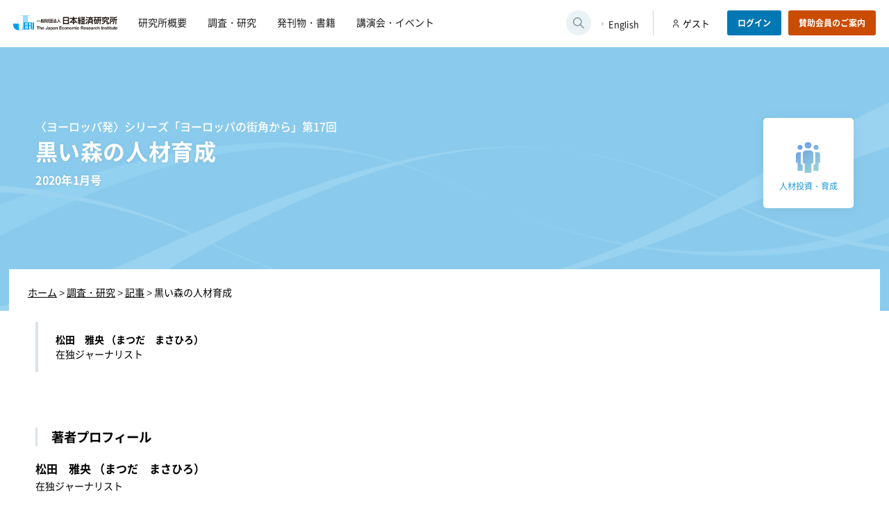

--- FILE ---
content_type: text/html; charset=UTF-8
request_url: https://www.jeri.or.jp/survey/%E9%BB%92%E3%81%84%E6%A3%AE%E3%81%AE%E4%BA%BA%E6%9D%90%E8%82%B2%E6%88%90/
body_size: 29398
content:
<!doctype html>
<html lang="ja">
<head>
<!-- Google tag (gtag.js) -->
<script async src="https://www.googletagmanager.com/gtag/js?id=G-19T3XTQPSB"></script>
<script>
  window.dataLayer = window.dataLayer || [];
  function gtag(){dataLayer.push(arguments);}
  gtag('js', new Date());

  gtag('config', 'G-19T3XTQPSB');
</script>

<meta charset="UTF-8">
<meta name="viewport" content="width=device-width">
<link rel="shortcut icon" href="https://www.jeri.or.jp/wp-content/themes/jeri_theme/assets/images/favicon.ico" type="image/x-icon">
<link rel="apple-touch-icon" href="https://www.jeri.or.jp/wp-content/themes/jeri_theme/assets/images/apple-touch-icon.png" sizes="180x180">
<link rel="icon" type="image/png" href="https://www.jeri.or.jp/wp-content/themes/jeri_theme/assets/images/android-touch-icon.png" sizes="192x192">
<link rel="profile" href="https://gmpg.org/xfn/11">
<title>黒い森の人材育成 | 一般財団法人 日本経済研究所</title>
<meta name='robots' content='max-image-preview:large' />
<link rel="alternate" title="oEmbed (JSON)" type="application/json+oembed" href="https://www.jeri.or.jp/wp-json/oembed/1.0/embed?url=https%3A%2F%2Fwww.jeri.or.jp%2Fsurvey%2F%25e9%25bb%2592%25e3%2581%2584%25e6%25a3%25ae%25e3%2581%25ae%25e4%25ba%25ba%25e6%259d%2590%25e8%2582%25b2%25e6%2588%2590%2F" >
<link rel="alternate" title="oEmbed (XML)" type="text/xml+oembed" href="https://www.jeri.or.jp/wp-json/oembed/1.0/embed?url=https%3A%2F%2Fwww.jeri.or.jp%2Fsurvey%2F%25e9%25bb%2592%25e3%2581%2584%25e6%25a3%25ae%25e3%2581%25ae%25e4%25ba%25ba%25e6%259d%2590%25e8%2582%25b2%25e6%2588%2590%2F&#038;format=xml" >
<style id='classic-theme-styles-inline-css'>
/*! This file is auto-generated */
.wp-block-button__link{color:#fff;background-color:#32373c;border-radius:9999px;box-shadow:none;text-decoration:none;padding:calc(.667em + 2px) calc(1.333em + 2px);font-size:1.125em}.wp-block-file__button{background:#32373c;color:#fff;text-decoration:none}
/*# sourceURL=/wp-includes/css/classic-themes.min.css */
</style>
<link rel='stylesheet' id='jeri_theme-style-css' href='https://www.jeri.or.jp/wp-content/themes/jeri_theme/style.css?ver=1.0.0' media='all' >
<link rel='stylesheet' id='fancybox-css' href='https://www.jeri.or.jp/wp-content/plugins/easy-fancybox/fancybox/1.5.4/jquery.fancybox.min.css' media='screen' >
<link rel='stylesheet' id='scroll-hint_style-css' href='//unpkg.com/scroll-hint@latest/css/scroll-hint.css' media='all' >
<link rel='stylesheet' id='sub_style-css' href='https://www.jeri.or.jp/wp-content/themes/jeri_theme/css/sub.css' media='all' >
<link rel='stylesheet' id='survey_style-css' href='https://www.jeri.or.jp/wp-content/themes/jeri_theme/css/survey.css' media='all' >
<link rel='stylesheet' id='survey_single_style-css' href='https://www.jeri.or.jp/wp-content/themes/jeri_theme/css/survey_single.css' media='all' >
<script src="//code.jquery.com/jquery-3.5.1.min.js" id="jquery-js"></script>
<script src="//unpkg.com/scroll-hint@latest/js/scroll-hint.min.js" id="scroll-hint_js-js"></script>
<script src="https://www.jeri.or.jp/wp-content/themes/jeri_theme/js/common.js" id="common_js-js"></script>
<link rel="https://api.w.org/" href="https://www.jeri.or.jp/wp-json/" ><link rel="canonical" href="https://www.jeri.or.jp/survey/%e9%bb%92%e3%81%84%e6%a3%ae%e3%81%ae%e4%ba%ba%e6%9d%90%e8%82%b2%e6%88%90/" >
  
<meta name="format-detection" content="telephone=no">
<meta name="description" content="日本経済研究所は、1946年高橋亀吉らエコノミストたちにより設立、下村治博士らがその志を引き継ぎ経済界・学会からの支援を得て活動を広げました。引き続き、わが国経済社会の発展に貢献して参ります。そしていま、地域社会の自立的、持続的発展のためにもー">
<meta name="copyright" content="© 一般財団法人 日本経済研究所 All Rights Reserved.">
<meta name="author" content="一般財団法人 日本経済研究所">

<!--ogタグ-->
<meta property="og:type" content="website">
<meta property="og:image" content="https://www.jeri.or.jp/wp-content/themes/jeri_theme/assets/images/ogimage.png">
<style id='global-styles-inline-css'>
:root{--wp--preset--aspect-ratio--square: 1;--wp--preset--aspect-ratio--4-3: 4/3;--wp--preset--aspect-ratio--3-4: 3/4;--wp--preset--aspect-ratio--3-2: 3/2;--wp--preset--aspect-ratio--2-3: 2/3;--wp--preset--aspect-ratio--16-9: 16/9;--wp--preset--aspect-ratio--9-16: 9/16;--wp--preset--color--black: #000000;--wp--preset--color--cyan-bluish-gray: #abb8c3;--wp--preset--color--white: #ffffff;--wp--preset--color--pale-pink: #f78da7;--wp--preset--color--vivid-red: #cf2e2e;--wp--preset--color--luminous-vivid-orange: #ff6900;--wp--preset--color--luminous-vivid-amber: #fcb900;--wp--preset--color--light-green-cyan: #7bdcb5;--wp--preset--color--vivid-green-cyan: #00d084;--wp--preset--color--pale-cyan-blue: #8ed1fc;--wp--preset--color--vivid-cyan-blue: #0693e3;--wp--preset--color--vivid-purple: #9b51e0;--wp--preset--gradient--vivid-cyan-blue-to-vivid-purple: linear-gradient(135deg,rgb(6,147,227) 0%,rgb(155,81,224) 100%);--wp--preset--gradient--light-green-cyan-to-vivid-green-cyan: linear-gradient(135deg,rgb(122,220,180) 0%,rgb(0,208,130) 100%);--wp--preset--gradient--luminous-vivid-amber-to-luminous-vivid-orange: linear-gradient(135deg,rgb(252,185,0) 0%,rgb(255,105,0) 100%);--wp--preset--gradient--luminous-vivid-orange-to-vivid-red: linear-gradient(135deg,rgb(255,105,0) 0%,rgb(207,46,46) 100%);--wp--preset--gradient--very-light-gray-to-cyan-bluish-gray: linear-gradient(135deg,rgb(238,238,238) 0%,rgb(169,184,195) 100%);--wp--preset--gradient--cool-to-warm-spectrum: linear-gradient(135deg,rgb(74,234,220) 0%,rgb(151,120,209) 20%,rgb(207,42,186) 40%,rgb(238,44,130) 60%,rgb(251,105,98) 80%,rgb(254,248,76) 100%);--wp--preset--gradient--blush-light-purple: linear-gradient(135deg,rgb(255,206,236) 0%,rgb(152,150,240) 100%);--wp--preset--gradient--blush-bordeaux: linear-gradient(135deg,rgb(254,205,165) 0%,rgb(254,45,45) 50%,rgb(107,0,62) 100%);--wp--preset--gradient--luminous-dusk: linear-gradient(135deg,rgb(255,203,112) 0%,rgb(199,81,192) 50%,rgb(65,88,208) 100%);--wp--preset--gradient--pale-ocean: linear-gradient(135deg,rgb(255,245,203) 0%,rgb(182,227,212) 50%,rgb(51,167,181) 100%);--wp--preset--gradient--electric-grass: linear-gradient(135deg,rgb(202,248,128) 0%,rgb(113,206,126) 100%);--wp--preset--gradient--midnight: linear-gradient(135deg,rgb(2,3,129) 0%,rgb(40,116,252) 100%);--wp--preset--font-size--small: 13px;--wp--preset--font-size--medium: 20px;--wp--preset--font-size--large: 36px;--wp--preset--font-size--x-large: 42px;--wp--preset--spacing--20: 0.44rem;--wp--preset--spacing--30: 0.67rem;--wp--preset--spacing--40: 1rem;--wp--preset--spacing--50: 1.5rem;--wp--preset--spacing--60: 2.25rem;--wp--preset--spacing--70: 3.38rem;--wp--preset--spacing--80: 5.06rem;--wp--preset--shadow--natural: 6px 6px 9px rgba(0, 0, 0, 0.2);--wp--preset--shadow--deep: 12px 12px 50px rgba(0, 0, 0, 0.4);--wp--preset--shadow--sharp: 6px 6px 0px rgba(0, 0, 0, 0.2);--wp--preset--shadow--outlined: 6px 6px 0px -3px rgb(255, 255, 255), 6px 6px rgb(0, 0, 0);--wp--preset--shadow--crisp: 6px 6px 0px rgb(0, 0, 0);}:where(.is-layout-flex){gap: 0.5em;}:where(.is-layout-grid){gap: 0.5em;}body .is-layout-flex{display: flex;}.is-layout-flex{flex-wrap: wrap;align-items: center;}.is-layout-flex > :is(*, div){margin: 0;}body .is-layout-grid{display: grid;}.is-layout-grid > :is(*, div){margin: 0;}:where(.wp-block-columns.is-layout-flex){gap: 2em;}:where(.wp-block-columns.is-layout-grid){gap: 2em;}:where(.wp-block-post-template.is-layout-flex){gap: 1.25em;}:where(.wp-block-post-template.is-layout-grid){gap: 1.25em;}.has-black-color{color: var(--wp--preset--color--black) !important;}.has-cyan-bluish-gray-color{color: var(--wp--preset--color--cyan-bluish-gray) !important;}.has-white-color{color: var(--wp--preset--color--white) !important;}.has-pale-pink-color{color: var(--wp--preset--color--pale-pink) !important;}.has-vivid-red-color{color: var(--wp--preset--color--vivid-red) !important;}.has-luminous-vivid-orange-color{color: var(--wp--preset--color--luminous-vivid-orange) !important;}.has-luminous-vivid-amber-color{color: var(--wp--preset--color--luminous-vivid-amber) !important;}.has-light-green-cyan-color{color: var(--wp--preset--color--light-green-cyan) !important;}.has-vivid-green-cyan-color{color: var(--wp--preset--color--vivid-green-cyan) !important;}.has-pale-cyan-blue-color{color: var(--wp--preset--color--pale-cyan-blue) !important;}.has-vivid-cyan-blue-color{color: var(--wp--preset--color--vivid-cyan-blue) !important;}.has-vivid-purple-color{color: var(--wp--preset--color--vivid-purple) !important;}.has-black-background-color{background-color: var(--wp--preset--color--black) !important;}.has-cyan-bluish-gray-background-color{background-color: var(--wp--preset--color--cyan-bluish-gray) !important;}.has-white-background-color{background-color: var(--wp--preset--color--white) !important;}.has-pale-pink-background-color{background-color: var(--wp--preset--color--pale-pink) !important;}.has-vivid-red-background-color{background-color: var(--wp--preset--color--vivid-red) !important;}.has-luminous-vivid-orange-background-color{background-color: var(--wp--preset--color--luminous-vivid-orange) !important;}.has-luminous-vivid-amber-background-color{background-color: var(--wp--preset--color--luminous-vivid-amber) !important;}.has-light-green-cyan-background-color{background-color: var(--wp--preset--color--light-green-cyan) !important;}.has-vivid-green-cyan-background-color{background-color: var(--wp--preset--color--vivid-green-cyan) !important;}.has-pale-cyan-blue-background-color{background-color: var(--wp--preset--color--pale-cyan-blue) !important;}.has-vivid-cyan-blue-background-color{background-color: var(--wp--preset--color--vivid-cyan-blue) !important;}.has-vivid-purple-background-color{background-color: var(--wp--preset--color--vivid-purple) !important;}.has-black-border-color{border-color: var(--wp--preset--color--black) !important;}.has-cyan-bluish-gray-border-color{border-color: var(--wp--preset--color--cyan-bluish-gray) !important;}.has-white-border-color{border-color: var(--wp--preset--color--white) !important;}.has-pale-pink-border-color{border-color: var(--wp--preset--color--pale-pink) !important;}.has-vivid-red-border-color{border-color: var(--wp--preset--color--vivid-red) !important;}.has-luminous-vivid-orange-border-color{border-color: var(--wp--preset--color--luminous-vivid-orange) !important;}.has-luminous-vivid-amber-border-color{border-color: var(--wp--preset--color--luminous-vivid-amber) !important;}.has-light-green-cyan-border-color{border-color: var(--wp--preset--color--light-green-cyan) !important;}.has-vivid-green-cyan-border-color{border-color: var(--wp--preset--color--vivid-green-cyan) !important;}.has-pale-cyan-blue-border-color{border-color: var(--wp--preset--color--pale-cyan-blue) !important;}.has-vivid-cyan-blue-border-color{border-color: var(--wp--preset--color--vivid-cyan-blue) !important;}.has-vivid-purple-border-color{border-color: var(--wp--preset--color--vivid-purple) !important;}.has-vivid-cyan-blue-to-vivid-purple-gradient-background{background: var(--wp--preset--gradient--vivid-cyan-blue-to-vivid-purple) !important;}.has-light-green-cyan-to-vivid-green-cyan-gradient-background{background: var(--wp--preset--gradient--light-green-cyan-to-vivid-green-cyan) !important;}.has-luminous-vivid-amber-to-luminous-vivid-orange-gradient-background{background: var(--wp--preset--gradient--luminous-vivid-amber-to-luminous-vivid-orange) !important;}.has-luminous-vivid-orange-to-vivid-red-gradient-background{background: var(--wp--preset--gradient--luminous-vivid-orange-to-vivid-red) !important;}.has-very-light-gray-to-cyan-bluish-gray-gradient-background{background: var(--wp--preset--gradient--very-light-gray-to-cyan-bluish-gray) !important;}.has-cool-to-warm-spectrum-gradient-background{background: var(--wp--preset--gradient--cool-to-warm-spectrum) !important;}.has-blush-light-purple-gradient-background{background: var(--wp--preset--gradient--blush-light-purple) !important;}.has-blush-bordeaux-gradient-background{background: var(--wp--preset--gradient--blush-bordeaux) !important;}.has-luminous-dusk-gradient-background{background: var(--wp--preset--gradient--luminous-dusk) !important;}.has-pale-ocean-gradient-background{background: var(--wp--preset--gradient--pale-ocean) !important;}.has-electric-grass-gradient-background{background: var(--wp--preset--gradient--electric-grass) !important;}.has-midnight-gradient-background{background: var(--wp--preset--gradient--midnight) !important;}.has-small-font-size{font-size: var(--wp--preset--font-size--small) !important;}.has-medium-font-size{font-size: var(--wp--preset--font-size--medium) !important;}.has-large-font-size{font-size: var(--wp--preset--font-size--large) !important;}.has-x-large-font-size{font-size: var(--wp--preset--font-size--x-large) !important;}
/*# sourceURL=global-styles-inline-css */
</style>
</head>

<body class="wp-singular survey-template-default single single-survey postid-1731 wp-theme-jeri_theme">

<div id="page" class="site">
<header class="site-header pc">
  <div class="headInner">
    <div class="leftFixed">
      <div class="headLeft">
                   <div class="site-title"><a href="https://www.jeri.or.jp/" rel="home"><img src="https://www.jeri.or.jp/wp-content/themes/jeri_theme/assets/images/logo.svg" alt="一般財団法人 日本経済研究所"></a></div>
                <nav class="main-navigation">
          <ul class="menu">
  <li class="menu-item"><a href="https://www.jeri.or.jp/greeting/"><span>研究所概要</span></a></li>
  <li class="menu-item"><a href="https://www.jeri.or.jp/survey/"><span>調査・研究</span></a></li>
  <li class="menu-item"><a href="https://www.jeri.or.jp/publications/"><span>発刊物・書籍</span></a></li>
  <li class="menu-item"><a href="https://www.jeri.or.jp/lecture/"><span>講演会・イベント</span></a></li>
</ul>
        </nav>
        <!-- #site-navigation -->
      </div><!--//headLeft-->
    </div><!--//leftFixed-->
    
    <div class="searchArea">
  <button class="open-btn" data-togglebtn="search-toggle" aria-expanded="false" aria-label="検索ウィンドウを開きます">
    <img src="https://www.jeri.or.jp/wp-content/themes/jeri_theme/assets/images/icon_search_g.svg" alt="" aria-hidden="true" class="openIcon">
    <img src="https://www.jeri.or.jp/wp-content/themes/jeri_theme/assets/images/icon_close_g.svg" alt="" aria-hidden="true" class="closeIcon">
  </button>
  <div class="search-wrap">
    <form class="formWrap" role="search" action="https://www.jeri.or.jp/" method="get">
      <label>キーワード検索</label>
      <input class="s-box" name="s" type="text" placeholder="キーワードを入力" aria-label="キーワードを入力してください" aria-live="polite" >
      <button type="submit">検索</button>
    </form>
    <p class="input-example" aria-live="polite">検索したい調査・研究やイベントのタイトル等を入力してください</p>
  </div>
  <!--/search-wrap--> 
</div>
<!--/searchArea-->    <div class="enLink">
      <p><a href="/en/" lang="en" hreflang="en">English</a></p>
    </div>
    <!--//enLink-->
    
    <div class="loginArea">
    <p class="userName">ゲスト</p>
  <p class="btn login"><a href="/signin/">ログイン</a></p>
  <p class="btn guide"><a href="https://www.jeri.or.jp/members/">賛助会員のご案内</a></p>
  </div>
<!--//loginArea-->   </div>
  <!--//headInner--> 
</header>
<header class="site-header sp">
  <div class="site-title"><a href="https://www.jeri.or.jp/" rel="home"><img src="https://www.jeri.or.jp/wp-content/themes/jeri_theme/assets/images/logo.svg" alt="一般財団法人 日本経済研究所"></a></div>
  <div id="hamburger"> <span></span> <span></span> <span></span> <span id="txt">MENU</span> </div>
  <div class="headInner globalMenuSp" aria-hidden="true">
    <nav class="main-navigation">
      <ul class="menu">
  <li class="menu-item"><a href="https://www.jeri.or.jp/greeting/"><span>研究所概要</span></a></li>
  <li class="menu-item"><a href="https://www.jeri.or.jp/survey/"><span>調査・研究</span></a></li>
  <li class="menu-item"><a href="https://www.jeri.or.jp/publications/"><span>発刊物・書籍</span></a></li>
  <li class="menu-item"><a href="https://www.jeri.or.jp/lecture/"><span>講演会・イベント</span></a></li>
</ul>
    </nav>
    <!-- #site-navigation -->
    <div class="loginArea">
    <p class="userName">ゲスト</p>
  <p class="btn login"><a href="/signin/">ログイン</a></p>
  <p class="btn guide"><a href="https://www.jeri.or.jp/members/">賛助会員のご案内</a></p>
  </div>
<!--//loginArea-->     <div class="searchArea">
  <button class="open-btn" data-togglebtn="search-toggle" aria-expanded="false" aria-label="検索ウィンドウを開きます">
    <img src="https://www.jeri.or.jp/wp-content/themes/jeri_theme/assets/images/icon_search_g.svg" alt="" aria-hidden="true" class="openIcon">
    <img src="https://www.jeri.or.jp/wp-content/themes/jeri_theme/assets/images/icon_close_g.svg" alt="" aria-hidden="true" class="closeIcon">
  </button>
  <div class="search-wrap">
    <form class="formWrap" role="search" action="https://www.jeri.or.jp/" method="get">
      <label>キーワード検索</label>
      <input class="s-box" name="s" type="text" placeholder="キーワードを入力" aria-label="キーワードを入力してください" aria-live="polite" >
      <button type="submit">検索</button>
    </form>
    <p class="input-example" aria-live="polite">検索したい調査・研究やイベントのタイトル等を入力してください</p>
  </div>
  <!--/search-wrap--> 
</div>
<!--/searchArea-->    <div class="enLink">
      <p><a href="/en/" lang="en" hreflang="en">English</a></p>
    </div>
    <!--//enLink-->
  </div>
  <!--//headInner--> 
  
</header><div id="surveyPage" class="sub-page">
  <main id="singlePage">
        <article>
      
      
      <section class="titleWrap special_none">
        <div class="inner title_inner">
                    
              
             <div class="miniCategory">
                 <p class="category ">
                   <a class="h_r_d" href="https://www.jeri.or.jp/survey_tag/h_r_d/ ">
                     <span>
                                                <img src="/wp-content/uploads/2023/01/category06.png" alt="人材投資・育成" class="icon">
                          
                       人材投資・育成                     </span>
                   </a>  
                 </p>
           </div><!--//minCategory-->
             
          <div class="lWrap">
                                <p class="surveySeries">〈ヨーロッパ発〉シリーズ「ヨーロッパの街角から」第17回</p>
            
            <h1>
              黒い森の人材育成            </h1>
                        <p class="suNum">
              <span>2020年1月号</span>
                    </div><!--//lWrap-->    
        </div><!--//inner-->
        <div class="breadcrumbs" typeof="BreadcrumbList" vocab="https://schema.org/">
          <div class="inner">
            <!-- Breadcrumb NavXT 7.1.0 -->
<span property="itemListElement" typeof="ListItem"><a property="item" typeof="WebPage" href="https://www.jeri.or.jp" class="home" ><span property="name">ホーム</span></a><meta property="position" content="1"></span> &gt; <span property="itemListElement" typeof="ListItem"><a property="item" typeof="WebPage" href="https://www.jeri.or.jp/survey/" class="archive post-survey-archive" ><span property="name">調査・研究</span></a><meta property="position" content="2"></span> &gt; <span property="itemListElement" typeof="ListItem"><a property="item" typeof="WebPage" title="Go to the 記事 大カテゴリー archives." href="https://www.jeri.or.jp/survey_bundle/special_none/" class="taxonomy survey_bundle" ><span property="name">記事</span></a><meta property="position" content="3"></span> &gt; <span property="itemListElement" typeof="ListItem"><span property="name" class="post post-survey current-item">黒い森の人材育成</span><meta property="url" content="https://www.jeri.or.jp/survey/%e9%bb%92%e3%81%84%e6%a3%ae%e3%81%ae%e4%ba%ba%e6%9d%90%e8%82%b2%e6%88%90/"><meta property="position" content="4"></span>          </div>  
        </div>
      </section>
      
      
      <section class="contentsWrap">
        <div class="headInfo">
                                <div class="authorWrap">
                              <div class="authorArea">
                 <p class="name">
                                      松田　雅央                   （まつだ　まさひろ）                 </p>  
                   <p class="aff">在独ジャーナリスト</p>               </div>
                
            </div>
            <!--//authorWrap-->
           
          
          <div class="rWrap">
            
                          
                        </div><!--//rWrap-->  
        </div><!--//headInfo-->
        
        <div class="mainText">
                                                  
                          <script>
              jQuery(function($) {
                //フォーム要素に submit イベントを設定
                $("#loginBtn").on("click", function(event){
                  location.href = '';
                });
              })
              </script> 
            <div class="authorBox">
  <p class="prfTitle">著者プロフィール</p>
    <div class="authorArea">
        <div class="text">
      <p class="name">
                松田　雅央        （まつだ　まさひろ）      </p> 
      <p class="aff">在独ジャーナリスト</p>          </div>  
  </div>
  </div>
<!--//authorBox-->
                    
            
          
        </div><!--//mainText-->  
        <div class="backTop">
          <a href="https://www.jeri.or.jp/survey/">調査・研究一覧へ戻る</a>
        </div>
      </section>
          
      
    </article>
           
  </main>
  
  <script>
    jQuery(function($) {
      $("#bookmarkBtn").on('click', function(){

        $(this).attr("disabled", true);

        let is_bookmark = 0;
        if($(this).hasClass('checked')){
          is_bookmark = 1;
        }
        let post_id = $("#post_id").val();
        console.log('クリック post_id:'+post_id);
        console.log('クリック お気に入り中？:'+is_bookmark);

        let fd = new FormData();
        fd.append("post_id", post_id);
        fd.append("is_bookmark", is_bookmark);

        let url = "/api/bookmark/";

        console.log('url:'+url);        

        try{
          $.ajax({
            type: "post",
            url: url,
            data: fd,
            processData: false,
            contentType: false,
            cache: false,
            dataType: 'json',
          }).done(function (data) {
            let data_stringify = JSON.stringify(data);
            let data_json = JSON.parse(data_stringify);
            if(data_json["code"] == 200){
              if(is_bookmark){
                $("#bookmarkBtn").removeClass('checked')
                $("#bookmarkBtn").children().text("お気に入り");
                $("#bookmarkBtn").val("add");
                $("#bookmarkBtn").val("add").next().text("この記事をお気に入り登録する")
              }else{
                $("#bookmarkBtn").addClass('checked')
                $("#bookmarkBtn").children().text("お気に入り登録中");
                $("#bookmarkBtn").val("remove");
                $("#bookmarkBtn").val("remove").next().text("この記事をお気に入り解除する")
              }
            }else{
                console.warn('エラー:'+data_json["code"]);
                console.warn(data_json);
                alert("お気に入り登録/削除ができませんでした");
            }
            $("#bookmarkBtn").attr("disabled", false);
          }).fail(function (XMLHttpRequest, status, e) {
            console.log("ajax失敗: " + status + XMLHttpRequest);
          });
        }catch(e){
          console.warn(e);
          $(this).attr("disabled", false);          
        }
      });
    });


    
  </script>

</div>
<!--//#surveyPage-->
  <div class="modal js-modal" role="dialog" aria-labelledby="modal-title" aria-hidden="true">
  <div class="modal__bg js-modal-close" tabindex="-1" aria-hidden="true"></div>
  <div class="modal__content" role="document">
    <button class="js-modal-close closeIcon" aria-label="モーダルを閉じる">×</button>
    <h2 id="modal-title">ログイン</h2>
    <div class="loginGuide">
  <div class="loginPls">
    <p class="lead">この続きを見るにはログインが必要です</p>
    <p class="btn"><a href="/signin/">ログイン</a></p>
  </div>
  <div class="notMember">
    <p class="lead">ご自身の所属団体が賛助会会員かどうか調べる</p>
    <p class="btn"><a href="/member_confirm/">賛助会会員確認フォーム</a></p>
  </div>
</div>
  
  </div>
</div>  
<footer id="colophon" class="site-footer">
		<nav id="foot-navigation" class="foot-navigation">
			<div class="menu-%e3%83%95%e3%83%83%e3%82%bf%e3%83%bc%e3%83%a1%e3%83%8b%e3%83%a5%e3%83%bc-container"><ul id="footer-menu" class="menu"><li id="menu-item-527" class="menu-item menu-item-type-post_type menu-item-object-page menu-item-527"><a href="https://www.jeri.or.jp/recruit/">採用情報</a></li>
<li id="menu-item-113" class="menu-item menu-item-type-custom menu-item-object-custom menu-item-113"><a href="/contact/">お問い合わせ</a></li>
<li id="menu-item-126" class="menu-item menu-item-type-post_type menu-item-object-page menu-item-126"><a href="https://www.jeri.or.jp/links/">リンク集</a></li>
<li id="menu-item-125" class="menu-item menu-item-type-post_type menu-item-object-page menu-item-125"><a href="https://www.jeri.or.jp/privacy/">個人情報について</a></li>
<li id="menu-item-124" class="menu-item menu-item-type-post_type menu-item-object-page menu-item-124"><a href="https://www.jeri.or.jp/sitepolicy/">サイトポリシー</a></li>
</ul></div>		</nav><!-- #site-navigation -->
    <small>© The Japan Economic Research Institute. All Rights Reserved.</small>
	</footer>
</div><!-- #page -->

<script type="speculationrules">
{"prefetch":[{"source":"document","where":{"and":[{"href_matches":"/*"},{"not":{"href_matches":["/wp-*.php","/wp-admin/*","/wp-content/uploads/*","/wp-content/*","/wp-content/plugins/*","/wp-content/themes/jeri_theme/*","/*\\?(.+)"]}},{"not":{"selector_matches":"a[rel~=\"nofollow\"]"}},{"not":{"selector_matches":".no-prefetch, .no-prefetch a"}}]},"eagerness":"conservative"}]}
</script>
<script src="https://www.jeri.or.jp/wp-content/themes/jeri_theme/js/navigation.js?ver=1.0.0" id="jeri_theme-navigation-js"></script>
<script src="https://www.jeri.or.jp/wp-content/plugins/easy-fancybox/fancybox/1.5.4/jquery.fancybox.min.js" id="jquery-fancybox-js"></script>
<script id="jquery-fancybox-js-after">
var fb_timeout, fb_opts={'overlayShow':true,'hideOnOverlayClick':true,'showCloseButton':true,'margin':20,'enableEscapeButton':true,'autoScale':true };
if(typeof easy_fancybox_handler==='undefined'){
var easy_fancybox_handler=function(){
jQuery([".nolightbox","a.wp-block-fileesc_html__button","a.pin-it-button","a[href*='pinterest.com\/pin\/create']","a[href*='facebook.com\/share']","a[href*='twitter.com\/share']"].join(',')).addClass('nofancybox');
jQuery('a.fancybox-close').on('click',function(e){e.preventDefault();jQuery.fancybox.close()});
/* IMG */
var fb_IMG_select=jQuery('a[href*=".jpg" i]:not(.nofancybox,li.nofancybox>a),area[href*=".jpg" i]:not(.nofancybox),a[href*=".png" i]:not(.nofancybox,li.nofancybox>a),area[href*=".png" i]:not(.nofancybox),a[href*=".webp" i]:not(.nofancybox,li.nofancybox>a),area[href*=".webp" i]:not(.nofancybox)');
fb_IMG_select.addClass('fancybox image');
var fb_IMG_sections=jQuery('.gallery,.wp-block-gallery,.tiled-gallery,.wp-block-jetpack-tiled-gallery');
fb_IMG_sections.each(function(){jQuery(this).find(fb_IMG_select).attr('rel','gallery-'+fb_IMG_sections.index(this));});
jQuery('a.fancybox,area.fancybox,.fancybox>a').each(function(){jQuery(this).fancybox(jQuery.extend(true,{},fb_opts,{'transitionIn':'elastic','transitionOut':'elastic','opacity':false,'hideOnContentClick':false,'titleShow':true,'titlePosition':'over','titleFromAlt':true,'showNavArrows':true,'enableKeyboardNav':true,'cyclic':false}))});
};};
var easy_fancybox_auto=function(){setTimeout(function(){jQuery('a#fancybox-auto,#fancybox-auto>a').first().trigger('click')},1000);};
jQuery(easy_fancybox_handler);jQuery(document).on('post-load',easy_fancybox_handler);
jQuery(easy_fancybox_auto);
//# sourceURL=jquery-fancybox-js-after
</script>
<script src="https://www.jeri.or.jp/wp-content/plugins/easy-fancybox/vendor/jquery.easing.min.js?ver=1.4.1" id="jquery-easing-js"></script>

</body>
</html>
